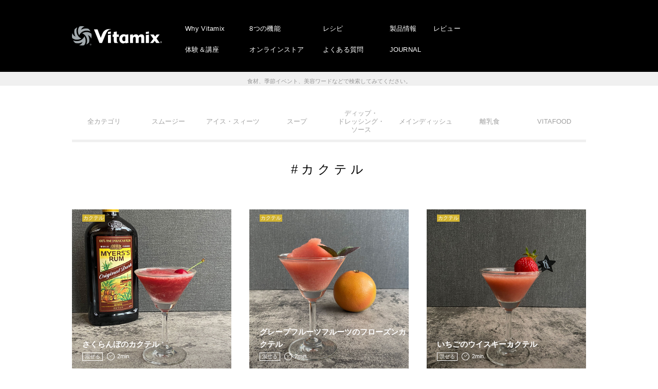

--- FILE ---
content_type: text/html; charset=UTF-8
request_url: https://www.vita-mix.jp/recipe_tag/%E3%82%AB%E3%82%AF%E3%83%86%E3%83%AB/
body_size: 58411
content:

<!DOCTYPE html>
<html>
<head>
<!-- Google Tag Manager -->
<script>(function(w,d,s,l,i){w[l]=w[l]||[];w[l].push({'gtm.start':
new Date().getTime(),event:'gtm.js'});var f=d.getElementsByTagName(s)[0],
j=d.createElement(s),dl=l!='dataLayer'?'&l='+l:'';j.async=true;j.src=
'https://www.googletagmanager.com/gtm.js?id='+i+dl;f.parentNode.insertBefore(j,f);
})(window,document,'script','dataLayer','GTM-P58GR4QW');</script>
<!-- End Google Tag Manager -->
<meta charset="UTF-8" />
<meta name="viewport" content="width=device-width, initial-scale=1" />
<meta name="format-detection" content="telephone=no">
<title>カクテル | バイタミックス（Vitamix）</title>

		<!-- All in One SEO 4.1.5.3 -->
		<meta name="robots" content="max-snippet:-1, max-image-preview:large, max-video-preview:-1" />
		<link rel="canonical" href="https://www.vita-mix.jp/recipe_tag/%E3%82%AB%E3%82%AF%E3%83%86%E3%83%AB/" />
		<link rel="next" href="https://www.vita-mix.jp/recipe_tag/%E3%82%AB%E3%82%AF%E3%83%86%E3%83%AB/page/2/" />
		<script type="application/ld+json" class="aioseo-schema">
			{"@context":"https:\/\/schema.org","@graph":[{"@type":"WebSite","@id":"https:\/\/www.vita-mix.jp\/#website","url":"https:\/\/www.vita-mix.jp\/","name":"\u30d0\u30a4\u30bf\u30df\u30c3\u30af\u30b9\uff08Vitamix\uff09","description":"\u65e5\u672c\u6b63\u898f\u4ee3\u7406\u5e97\u306e\u682a\u5f0f\u4f1a\u793e\u30a2\u30f3\u30c8\u30ec\u30c3\u30af\u30b9","inLanguage":"ja","publisher":{"@id":"https:\/\/www.vita-mix.jp\/#organization"}},{"@type":"Organization","@id":"https:\/\/www.vita-mix.jp\/#organization","name":"\u30d0\u30a4\u30bf\u30df\u30c3\u30af\u30b9\uff08Vitamix\uff09","url":"https:\/\/www.vita-mix.jp\/","sameAs":["https:\/\/www.facebook.com\/vitamixjapan","https:\/\/www.instagram.com\/vitamix_japan\/"]},{"@type":"BreadcrumbList","@id":"https:\/\/www.vita-mix.jp\/recipe_tag\/%E3%82%AB%E3%82%AF%E3%83%86%E3%83%AB\/#breadcrumblist","itemListElement":[{"@type":"ListItem","@id":"https:\/\/www.vita-mix.jp\/#listItem","position":1,"item":{"@type":"WebPage","@id":"https:\/\/www.vita-mix.jp\/","name":"\u30db\u30fc\u30e0","description":"\u30a2\u30e1\u30ea\u30ab\u3067100\u5e74\u306e\u6b74\u53f2\u3092\u6301\u3064\u3001\u30db\u30fc\u30eb\u30d5\u30fc\u30c9\u30de\u30b7\u30fc\u30f3\u300c\u30d0\u30a4\u30bf\u30df\u30c3\u30af\u30b9\uff08Vitamix\uff09\u300d\u3002\u30a2\u30dc\u30ac\u30c9\u306e\u7a2e\u307e\u3067\u7815\u304f\u9a5a\u7570\u306e\u30d1\u30ef\u30fc\u304c\u3001\u4eca\u307e\u3067\u5438\u53ce\u3067\u304d\u305a\u306b\u3044\u305f\u6804\u990a\u7d20\u3092\u52b9\u679c\u7684\u306b\u5f15\u304d\u51fa\u3059\u3053\u3068\u3092\u53ef\u80fd\u306b\u3057\u307e\u3059\u3002","url":"https:\/\/www.vita-mix.jp\/"},"nextItem":"https:\/\/www.vita-mix.jp\/recipe_tag\/%e3%82%ab%e3%82%af%e3%83%86%e3%83%ab\/#listItem"},{"@type":"ListItem","@id":"https:\/\/www.vita-mix.jp\/recipe_tag\/%e3%82%ab%e3%82%af%e3%83%86%e3%83%ab\/#listItem","position":2,"item":{"@type":"WebPage","@id":"https:\/\/www.vita-mix.jp\/recipe_tag\/%e3%82%ab%e3%82%af%e3%83%86%e3%83%ab\/","name":"\u30ab\u30af\u30c6\u30eb","url":"https:\/\/www.vita-mix.jp\/recipe_tag\/%e3%82%ab%e3%82%af%e3%83%86%e3%83%ab\/"},"previousItem":"https:\/\/www.vita-mix.jp\/#listItem"}]},{"@type":"CollectionPage","@id":"https:\/\/www.vita-mix.jp\/recipe_tag\/%E3%82%AB%E3%82%AF%E3%83%86%E3%83%AB\/#collectionpage","url":"https:\/\/www.vita-mix.jp\/recipe_tag\/%E3%82%AB%E3%82%AF%E3%83%86%E3%83%AB\/","name":"\u30ab\u30af\u30c6\u30eb | \u30d0\u30a4\u30bf\u30df\u30c3\u30af\u30b9\uff08Vitamix\uff09","inLanguage":"ja","isPartOf":{"@id":"https:\/\/www.vita-mix.jp\/#website"},"breadcrumb":{"@id":"https:\/\/www.vita-mix.jp\/recipe_tag\/%E3%82%AB%E3%82%AF%E3%83%86%E3%83%AB\/#breadcrumblist"}}]}
		</script>
		<script type="text/javascript" >
			window.ga=window.ga||function(){(ga.q=ga.q||[]).push(arguments)};ga.l=+new Date;
			ga('create', "UA-10817976-1", 'auto');
			ga('send', 'pageview');
		</script>
		<script async src="https://www.google-analytics.com/analytics.js"></script>
		<!-- All in One SEO -->

<link rel='dns-prefetch' href='//cdnjs.cloudflare.com' />
<link rel='dns-prefetch' href='//font.realtype.jp' />
<link rel='dns-prefetch' href='//use.fontawesome.com' />
<link rel='dns-prefetch' href='//fonts.googleapis.com' />
<link rel='dns-prefetch' href='//s.w.org' />
<link rel='stylesheet' id='wp-block-library-css'  href='https://www.vita-mix.jp/wp-includes/css/dist/block-library/style.min.css?ver=5.7.14' type='text/css' media='all' />
<link rel='stylesheet' id='bfb_fontawesome_stylesheet-css'  href='https://use.fontawesome.com/releases/v5.12.1/css/all.css?ver=5.7.14' type='text/css' media='all' />
<link rel='stylesheet' id='bfb_font_Montserrat-css'  href='https://fonts.googleapis.com/css?family=Montserrat&#038;display=swap&#038;ver=5.7.14' type='text/css' media='all' />
<link rel='stylesheet' id='contact-form-7-css'  href='https://www.vita-mix.jp/wp-content/plugins/contact-form-7/includes/css/styles.css?ver=5.1.6' type='text/css' media='all' />
<link rel='stylesheet' id='wp-pagenavi-css'  href='https://www.vita-mix.jp/wp-content/plugins/wp-pagenavi/pagenavi-css.css?ver=2.70' type='text/css' media='all' />
<link rel='stylesheet' id='base-css-css'  href='https://www.vita-mix.jp/wp-content/themes/vitamix/assets/css/base.css?ver=1.0' type='text/css' media='all' />
<link rel='stylesheet' id='slick-theme-css-css'  href='https://www.vita-mix.jp/wp-content/themes/vitamix/assets/css/slick-theme.css?ver=1.0' type='text/css' media='all' />
<link rel='stylesheet' id='slick-css-css'  href='https://www.vita-mix.jp/wp-content/themes/vitamix/assets/css/slick.css?ver=1.0' type='text/css' media='all' />
<link rel='stylesheet' id='common-css-css'  href='https://www.vita-mix.jp/wp-content/themes/vitamix/assets/css/common.css?ver=1.0' type='text/css' media='all' />
<link rel='stylesheet' id='index-css-css'  href='https://www.vita-mix.jp/wp-content/themes/vitamix/assets/css/index.css?ver=1.0' type='text/css' media='all' />
<link rel='stylesheet' id='lower-css-css'  href='https://www.vita-mix.jp/wp-content/themes/vitamix/assets/css/lower.css?ver=1.0' type='text/css' media='all' />
<link rel='stylesheet' id='popup-maker-site-css'  href='//www.vita-mix.jp/wp-content/uploads/pum/pum-site-styles.css?generated=1655458901&#038;ver=1.16.2' type='text/css' media='all' />
<script type='text/javascript' src='https://www.vita-mix.jp/wp-content/plugins/jquery-updater/js/jquery-3.4.1.min.js?ver=3.4.1' id='jquery-js'></script>
<script type='text/javascript' src='https://www.vita-mix.jp/wp-content/plugins/jquery-updater/js/jquery-migrate-3.0.0.min.js?ver=3.0.0' id='jquery-migrate-js'></script>
<script type='text/javascript' src='https://www.vita-mix.jp/wp-content/themes/vitamix/assets/js/ofi.min.js?ver=1.0' id='ofi-js-js'></script>
<script type='text/javascript' src='https://www.vita-mix.jp/wp-content/themes/vitamix/assets/js/slick.min.js?ver=1.0' id='slick-js-js'></script>
<script type='text/javascript' src='https://www.vita-mix.jp/wp-content/themes/vitamix/assets/js/politespace.js?ver=1.0' id='politespace-js-js'></script>
<script type='text/javascript' src='https://www.vita-mix.jp/wp-content/themes/vitamix/assets/js/politespace-init.js?ver=1.0' id='politespace-init-js-js'></script>
<script type='text/javascript' src='https://www.vita-mix.jp/wp-content/themes/vitamix/assets/js/common.js?ver=1.0' id='common-js-js'></script>
<script type='text/javascript' src='https://cdnjs.cloudflare.com/ajax/libs/jqueryui/1.12.1/jquery-ui.min.js?ver=1.0' id='jquery-ui-js-js'></script>
<script type='text/javascript' src='https://www.vita-mix.jp/wp-content/themes/vitamix/assets/js/search.js?ver=1.0' id='search-js-js'></script>
<script type='text/javascript' src='https://font.realtype.jp/api/script/v4?ver=5.7.14' data-rt-user='uGqAV6bKDJ1q2PV3hE5KJP6sAPoeszI4'></script><script type='text/javascript' src='//font.realtype.jp/api/script/nochattering' id='RT_SCRIPT_NO_CHATTERING'></script><link rel="https://api.w.org/" href="https://www.vita-mix.jp/wp-json/" /><!-- Favicon Rotator -->
<link rel="shortcut icon" href="https://www.vita-mix.jp/wp-content/uploads/2024/09/favicon.png" />
<!-- End Favicon Rotator -->
<style id="wpforms-css-vars-root">
				:root {
					--wpforms-field-border-radius: 3px;
--wpforms-field-border-style: solid;
--wpforms-field-border-size: 1px;
--wpforms-field-background-color: #ffffff;
--wpforms-field-border-color: rgba( 0, 0, 0, 0.25 );
--wpforms-field-border-color-spare: rgba( 0, 0, 0, 0.25 );
--wpforms-field-text-color: rgba( 0, 0, 0, 0.7 );
--wpforms-field-menu-color: #ffffff;
--wpforms-label-color: rgba( 0, 0, 0, 0.85 );
--wpforms-label-sublabel-color: rgba( 0, 0, 0, 0.55 );
--wpforms-label-error-color: #d63637;
--wpforms-button-border-radius: 3px;
--wpforms-button-border-style: none;
--wpforms-button-border-size: 1px;
--wpforms-button-background-color: #066aab;
--wpforms-button-border-color: #066aab;
--wpforms-button-text-color: #ffffff;
--wpforms-page-break-color: #066aab;
--wpforms-background-image: none;
--wpforms-background-position: center center;
--wpforms-background-repeat: no-repeat;
--wpforms-background-size: cover;
--wpforms-background-width: 100px;
--wpforms-background-height: 100px;
--wpforms-background-color: rgba( 0, 0, 0, 0 );
--wpforms-background-url: none;
--wpforms-container-padding: 0px;
--wpforms-container-border-style: none;
--wpforms-container-border-width: 1px;
--wpforms-container-border-color: #000000;
--wpforms-container-border-radius: 3px;
--wpforms-field-size-input-height: 43px;
--wpforms-field-size-input-spacing: 15px;
--wpforms-field-size-font-size: 16px;
--wpforms-field-size-line-height: 19px;
--wpforms-field-size-padding-h: 14px;
--wpforms-field-size-checkbox-size: 16px;
--wpforms-field-size-sublabel-spacing: 5px;
--wpforms-field-size-icon-size: 1;
--wpforms-label-size-font-size: 16px;
--wpforms-label-size-line-height: 19px;
--wpforms-label-size-sublabel-font-size: 14px;
--wpforms-label-size-sublabel-line-height: 17px;
--wpforms-button-size-font-size: 17px;
--wpforms-button-size-height: 41px;
--wpforms-button-size-padding-h: 15px;
--wpforms-button-size-margin-top: 10px;
--wpforms-container-shadow-size-box-shadow: none;

				}
			</style><link rel='stylesheet' id='wp-block-library-css'  href='https://www.vita-mix.jp/wp-content/themes/vitamix/assets/css/new.css' type='text/css' media='all' />
<!-- Facebook Pixel Code -->
<script>
!function(f,b,e,v,n,t,s)
{if(f.fbq)return;n=f.fbq=function(){n.callMethod?
n.callMethod.apply(n,arguments):n.queue.push(arguments)};
if(!f._fbq)f._fbq=n;n.push=n;n.loaded=!0;n.version='2.0';
n.queue=[];t=b.createElement(e);t.async=!0;
t.src=v;s=b.getElementsByTagName(e)[0];
s.parentNode.insertBefore(t,s)}(window, document,'script',
'https://connect.facebook.net/en_US/fbevents.js');
fbq('init', '521723918016237');
fbq('track', 'PageView');
</script>
<noscript><img height="1" width="1" style="display:none"
src="https://www.facebook.com/tr?id=521723918016237&ev=PageView&noscript=1"
/></noscript>
<!-- End Facebook Pixel Code -->
	<!-- AdSIST Tool --><!-- Facebook Pixel Code -->
<script nonce="bJ0PyOeG">
!function(f,b,e,v,n,t,s){if(f.fbq)return;n=f.fbq=function(){n.callMethod?
n.callMethod.apply(n,arguments):n.queue.push(arguments)};if(!f._fbq)f._fbq=n;
n.push=n;n.loaded=!0;n.version='2.0';n.queue=[];t=b.createElement(e);t.async=!0;
t.src=v;s=b.getElementsByTagName(e)[0];s.parentNode.insertBefore(t,s)}(window,
document,'script','https://connect.facebook.net/en_US/fbevents.js');

fbq('init', '613247413716932');
fbq('track', "PageView");</script>
<noscript><img height="1" width="1" style="display:none"
src="https://www.facebook.com/tr?id=613247413716932&ev=PageView&noscript=1"
/></noscript>
<!-- End Facebook Pixel Code -->    <!-- Start Facebook Pixel EventCode AdSIST DYNAMIC -->
    <script type="text/javascript">
        let fbCurrentUrl = location.href;
        let productID = fbCurrentUrl.split("/").pop();
        fbq('track', 'ViewContent', {
            content_ids: productID,
            content_type: 'product',
        });
    </script>
    <!-- End Facebook Pixel EventCode AdSIST DYNAMIC -->
	<!-- AdSIST Tool -->
<!-- Global site tag (gtag.js) - Google Ads: AW-16582908145 -->
<script async src="https://www.googletagmanager.com/gtag/js?id=AW-16582908145"></script>
<script>
    window.dataLayer = window.dataLayer || [];
    function gtag(){dataLayer.push(arguments);}
    gtag('js', new Date());
    
    gtag('config', 'AW-16582908145');
</script><script type="text/javascript">
window.addEventListener('load', () => {
    let nowUrl = location.href;
    let productID = nowUrl.split("/").pop();

    gtag('event', 'page_view', {
        'send_to': 'AW-16582908145',
        'items': [{
            'id': productID,
            'google_business_vertical': 'retail'
        }],
        'ecomm_pagetype': 'product',
        'ecomm_prodid': productID,
    });
});
</script>

<!-- AdSIST Tool End -->
	<!-- SmartNews Ads Pixel Code -->
<script type="text/javascript">
!function(){if(window.SmartnewsAds=window.SmartnewsAds||{},!window.SmartnewsAds.p){var e=window.SmartnewsAds.p=function(){e.callMethod?e.callMethod.apply(e,arguments):e.queue.push(arguments)};e.push=e,e.version="1.0.1",e.queue=[];var n=document.createElement("script");n.async=!0,n.src="https://cdn.smartnews-ads.com/i/pixel.js";var s=document.getElementsByTagName("script")[0];s.parentNode.insertBefore(n,s)}}();
SmartnewsAds.p("2fc3c8497cfa3e4567e89f81", "PageView");
</script>
<noscript>
<img height="1" width="1" style="display:none;" alt="" src="https://i.smartnews-ads.com/p?id=2fc3c8497cfa3e4567e89f81&e=PageView" />
</noscript>
</head>

<body data-rsssl=1 class="archive tax-recipe_tag term-264">

<!-- Google Tag Manager (noscript) -->
<noscript><iframe src="https://www.googletagmanager.com/ns.html?id=GTM-P58GR4QW"
height="0" width="0" style="display:none;visibility:hidden"></iframe></noscript>
<!-- End Google Tag Manager (noscript) -->

<header class="headWrap">
	<div class="headCont inner">
		<div class="headTrg js-gnavTrg">
			<div class="headTrgInner">
				<span></span>
				<span></span>
				<span></span>
			</div>
		</div>
		<div class="headBg sp"></div>
		<h1><a href="https://www.vita-mix.jp/"><img src="https://www.vita-mix.jp/wp-content/themes/vitamix/assets/img/common/logo01.svg" alt="Vitamix"></a></h1>
		<div class="headNav">
			<ul class="headNavSub">
				<li><a href="https://www.vita-mix.jp/brand/">Why Vitamix</a></li>
				<li><a href="https://www.vita-mix.jp/event/">体験＆講座</a></li>
			</ul>
			<ul class="headNavSub">
				<li><a href="https://www.vita-mix.jp/use/">8つの機能</a></li>
				<li><a href="https://www.rakuten.co.jp/vitamix/" target="_blank">オンラインストア</a></li>
			</ul>
			<ul class="headNavSub">
				<li><a href="https://www.vita-mix.jp/recipe-top/">レシピ</a></li>
				<li><a href="https://www.vita-mix.jp/faq/">よくある質問</a></li>
			</ul>
			<ul class="headNavSub">
				<li><a href="https://www.vita-mix.jp/products/v1200i/">製品情報</a></li>
				<li><a href="https://www.vita-mix.jp/contents/">JOURNAL</a></li>
			</ul>
			<ul class="headNavSub">
				<li><a href="https://www.vita-mix.jp/products/v1200i/review/">レビュー</a></li>
			</ul>
		</div>
		<ul class="headNav sp">
			<li><a href="https://www.vita-mix.jp/brand/">Why Vitamix</a></li>
			<li><a href="https://www.vita-mix.jp/use/">8つの機能</a></li>
			<li><a href="https://www.vita-mix.jp/recipe-top/">レシピ</a></li>
			<li><a href="https://www.vita-mix.jp/products/v1200i/">製品情報</a></li>
			<li><a href="https://www.vita-mix.jp/products/v1200i/review/">レビュー</a></li>
			<li><a href="https://www.vita-mix.jp/event/">体験＆講座</a></li>
			<li><a href="https://www.entresquare.com/c/vm" target="_blank">オンラインストア</a></li>
			<li><a href="https://www.vita-mix.jp/faq/">よくある質問</a></li>
			<li><a href="https://www.vita-mix.jp/contents/">JOURNAL</a></li>
		</ul>
	</div>
</header>


<div class="search__form js-scrollin">
	<p>
	<p class="search__input"><input type="text" class="ui-autocomplete-input" value="" placeholder="ハッシュタグ検索" id="tags" autocomplete="off"><input type="submit" name="submit" id="tags_btn" value=""></p>
	<span>食材、季節イベント、美容ワードなどで検索してみてください。</span>
</p>
</div>

<div class="mainWrap recipe">
	
<nav class="contNav inner js-scrollin">
	<ul><li><a href="https://www.vita-mix.jp/recipe/" class="">全カテゴリ</a></li><li><a href="https://www.vita-mix.jp/recipe_tax/smoothie/" class="">スムージー</a></li><li><a href="https://www.vita-mix.jp/recipe_tax/ice/" class="">アイス・スィーツ</a></li><li><a href="https://www.vita-mix.jp/recipe_tax/スープ/" class="">スープ</a></li><li><a href="https://www.vita-mix.jp/recipe_tax/ディップ・ドレッシング・ソース/" class="">ディップ・<br>ドレッシング・<br>ソース</a></li><li><a href="https://www.vita-mix.jp/recipe_tax/メインディッシュ/" class="">メインディッシュ</a></li><li><a href="https://www.vita-mix.jp/recipe_tax/離乳食/" class="">離乳食</a></li><li><a href="https://www.vita-mix.jp/recipe_tax/VITAFOOD/" class="">VITAFOOD</a></li></ul>
</nav>



	<section class="listArea">
		<div class="inner">
			<h3 class="lowTtl"><span>#カクテル</span></h3>
		</div>

		
		<div class="boxs inner">

<a href="https://www.vita-mix.jp/recipe/cherry-cocktail/" class="hoverBtn js-list js-scrollin">
    <figure><img width="800" height="800" src="https://www.vita-mix.jp/wp-content/uploads/2024/06/cherry-cocktail_vitamix.jpg" class="attachment-full size-full wp-post-image" alt="" loading="lazy" srcset="https://www.vita-mix.jp/wp-content/uploads/2024/06/cherry-cocktail_vitamix.jpg 800w, https://www.vita-mix.jp/wp-content/uploads/2024/06/cherry-cocktail_vitamix-300x300.jpg 300w, https://www.vita-mix.jp/wp-content/uploads/2024/06/cherry-cocktail_vitamix-150x150.jpg 150w, https://www.vita-mix.jp/wp-content/uploads/2024/06/cherry-cocktail_vitamix-768x768.jpg 768w" sizes="(max-width: 800px) 100vw, 800px" /></figure>
    <div class="recipeIcons">
        <span class="cate">カクテル</span>
        <div class="ttl">
            <em>さくらんぼのカクテル</em><br>
            <span>混ぜる</span>
            <img src="https://www.vita-mix.jp/wp-content/themes/vitamix/assets/img/recipe/icon_clock.svg" alt="調理時間">
            <i>2min.</i>
        </div>
    </div>
</a>

<a href="https://www.vita-mix.jp/recipe/grapefruit-fruit-frozen-cocktail/" class="hoverBtn js-list js-scrollin">
    <figure><img width="800" height="800" src="https://www.vita-mix.jp/wp-content/uploads/2024/04/grapefruit-fruit-frozen-cocktail_vitamix.jpg" class="attachment-full size-full wp-post-image" alt="グレープフルーツフルーツのフローズンカクテル" loading="lazy" srcset="https://www.vita-mix.jp/wp-content/uploads/2024/04/grapefruit-fruit-frozen-cocktail_vitamix.jpg 800w, https://www.vita-mix.jp/wp-content/uploads/2024/04/grapefruit-fruit-frozen-cocktail_vitamix-300x300.jpg 300w, https://www.vita-mix.jp/wp-content/uploads/2024/04/grapefruit-fruit-frozen-cocktail_vitamix-150x150.jpg 150w, https://www.vita-mix.jp/wp-content/uploads/2024/04/grapefruit-fruit-frozen-cocktail_vitamix-768x768.jpg 768w" sizes="(max-width: 800px) 100vw, 800px" /></figure>
    <div class="recipeIcons">
        <span class="cate">カクテル</span>
        <div class="ttl">
            <em>グレープフルーツフルーツのフローズンカクテル</em><br>
            <span>混ぜる</span>
            <img src="https://www.vita-mix.jp/wp-content/themes/vitamix/assets/img/recipe/icon_clock.svg" alt="調理時間">
            <i>2min.</i>
        </div>
    </div>
</a>

<a href="https://www.vita-mix.jp/recipe/strawberry-whiskey-cocktail/" class="hoverBtn js-list js-scrollin">
    <figure><img width="800" height="800" src="https://www.vita-mix.jp/wp-content/uploads/2024/10/strawberry-whiskey-cocktail_vitamix.jpg" class="attachment-full size-full wp-post-image" alt="" loading="lazy" srcset="https://www.vita-mix.jp/wp-content/uploads/2024/10/strawberry-whiskey-cocktail_vitamix.jpg 800w, https://www.vita-mix.jp/wp-content/uploads/2024/10/strawberry-whiskey-cocktail_vitamix-300x300.jpg 300w, https://www.vita-mix.jp/wp-content/uploads/2024/10/strawberry-whiskey-cocktail_vitamix-150x150.jpg 150w, https://www.vita-mix.jp/wp-content/uploads/2024/10/strawberry-whiskey-cocktail_vitamix-768x768.jpg 768w" sizes="(max-width: 800px) 100vw, 800px" /></figure>
    <div class="recipeIcons">
        <span class="cate">カクテル</span>
        <div class="ttl">
            <em>いちごのウイスキーカクテル</em><br>
            <span>混ぜる</span>
            <img src="https://www.vita-mix.jp/wp-content/themes/vitamix/assets/img/recipe/icon_clock.svg" alt="調理時間">
            <i>2min.</i>
        </div>
    </div>
</a>

<a href="https://www.vita-mix.jp/recipe/chocolate-banana-cocktail/" class="hoverBtn js-list js-scrollin">
    <figure><img width="800" height="800" src="https://www.vita-mix.jp/wp-content/uploads/2024/10/chocolate-banana-cocktail_vitamix.jpg" class="attachment-full size-full wp-post-image" alt="" loading="lazy" srcset="https://www.vita-mix.jp/wp-content/uploads/2024/10/chocolate-banana-cocktail_vitamix.jpg 800w, https://www.vita-mix.jp/wp-content/uploads/2024/10/chocolate-banana-cocktail_vitamix-300x300.jpg 300w, https://www.vita-mix.jp/wp-content/uploads/2024/10/chocolate-banana-cocktail_vitamix-150x150.jpg 150w, https://www.vita-mix.jp/wp-content/uploads/2024/10/chocolate-banana-cocktail_vitamix-768x768.jpg 768w" sizes="(max-width: 800px) 100vw, 800px" /></figure>
    <div class="recipeIcons">
        <span class="cate">カクテル</span>
        <div class="ttl">
            <em>チョコバナナカクテル</em><br>
            <span>混ぜる</span>
            <img src="https://www.vita-mix.jp/wp-content/themes/vitamix/assets/img/recipe/icon_clock.svg" alt="調理時間">
            <i>2min.</i>
        </div>
    </div>
</a>

<a href="https://www.vita-mix.jp/recipe/frozen-campari-mango/" class="hoverBtn js-list js-scrollin">
    <figure><img width="800" height="800" src="https://www.vita-mix.jp/wp-content/uploads/2023/04/frozen-campari-mango_vitamix.jpg" class="attachment-full size-full wp-post-image" alt="フローズンカンパリマンゴー" loading="lazy" srcset="https://www.vita-mix.jp/wp-content/uploads/2023/04/frozen-campari-mango_vitamix.jpg 800w, https://www.vita-mix.jp/wp-content/uploads/2023/04/frozen-campari-mango_vitamix-300x300.jpg 300w, https://www.vita-mix.jp/wp-content/uploads/2023/04/frozen-campari-mango_vitamix-150x150.jpg 150w, https://www.vita-mix.jp/wp-content/uploads/2023/04/frozen-campari-mango_vitamix-768x768.jpg 768w" sizes="(max-width: 800px) 100vw, 800px" /></figure>
    <div class="recipeIcons">
        <span class="cate">カクテル</span>
        <div class="ttl">
            <em>フローズンカンパリマンゴー</em><br>
            <span>混ぜる</span>
            <img src="https://www.vita-mix.jp/wp-content/themes/vitamix/assets/img/recipe/icon_clock.svg" alt="調理時間">
            <i>２min.</i>
        </div>
    </div>
</a>

<a href="https://www.vita-mix.jp/recipe/cranberry-and-orange-wine-cocktail/" class="hoverBtn js-list js-scrollin">
    <figure><img width="800" height="800" src="https://www.vita-mix.jp/wp-content/uploads/2023/04/cranberry-and-orange-wine-cocktail_vitamix.jpg" class="attachment-full size-full wp-post-image" alt="クランベリーとオレンジのワインカクテル" loading="lazy" srcset="https://www.vita-mix.jp/wp-content/uploads/2023/04/cranberry-and-orange-wine-cocktail_vitamix.jpg 800w, https://www.vita-mix.jp/wp-content/uploads/2023/04/cranberry-and-orange-wine-cocktail_vitamix-300x300.jpg 300w, https://www.vita-mix.jp/wp-content/uploads/2023/04/cranberry-and-orange-wine-cocktail_vitamix-150x150.jpg 150w, https://www.vita-mix.jp/wp-content/uploads/2023/04/cranberry-and-orange-wine-cocktail_vitamix-768x768.jpg 768w" sizes="(max-width: 800px) 100vw, 800px" /></figure>
    <div class="recipeIcons">
        <span class="cate">カクテル</span>
        <div class="ttl">
            <em>クランベリーとオレンジのワインカクテル</em><br>
            <span>混ぜる</span>
            <img src="https://www.vita-mix.jp/wp-content/themes/vitamix/assets/img/recipe/icon_clock.svg" alt="調理時間">
            <i>１min.</i>
        </div>
    </div>
</a>

<a href="https://www.vita-mix.jp/recipe/mandarin-orange-cocktail/" class="hoverBtn js-list js-scrollin">
    <figure><img width="800" height="800" src="https://www.vita-mix.jp/wp-content/uploads/2023/02/mandarin-orange-cocktail_vitamix.jpg" class="attachment-full size-full wp-post-image" alt="みかんのカクテル" loading="lazy" srcset="https://www.vita-mix.jp/wp-content/uploads/2023/02/mandarin-orange-cocktail_vitamix.jpg 800w, https://www.vita-mix.jp/wp-content/uploads/2023/02/mandarin-orange-cocktail_vitamix-300x300.jpg 300w, https://www.vita-mix.jp/wp-content/uploads/2023/02/mandarin-orange-cocktail_vitamix-150x150.jpg 150w, https://www.vita-mix.jp/wp-content/uploads/2023/02/mandarin-orange-cocktail_vitamix-768x768.jpg 768w" sizes="(max-width: 800px) 100vw, 800px" /></figure>
    <div class="recipeIcons">
        <span class="cate">カクテル</span>
        <div class="ttl">
            <em>いよかんのラムカクテル</em><br>
            <span>混ぜる</span>
            <img src="https://www.vita-mix.jp/wp-content/themes/vitamix/assets/img/recipe/icon_clock.svg" alt="調理時間">
            <i>１min.</i>
        </div>
    </div>
</a>

<a href="https://www.vita-mix.jp/recipe/mandarin-orange-cocktail_/" class="hoverBtn js-list js-scrollin">
    <figure><img width="800" height="800" src="https://www.vita-mix.jp/wp-content/uploads/2023/02/mandarin-orange-cocktail_vitamix.jpg" class="attachment-full size-full wp-post-image" alt="みかんのカクテル" loading="lazy" srcset="https://www.vita-mix.jp/wp-content/uploads/2023/02/mandarin-orange-cocktail_vitamix.jpg 800w, https://www.vita-mix.jp/wp-content/uploads/2023/02/mandarin-orange-cocktail_vitamix-300x300.jpg 300w, https://www.vita-mix.jp/wp-content/uploads/2023/02/mandarin-orange-cocktail_vitamix-150x150.jpg 150w, https://www.vita-mix.jp/wp-content/uploads/2023/02/mandarin-orange-cocktail_vitamix-768x768.jpg 768w" sizes="(max-width: 800px) 100vw, 800px" /></figure>
    <div class="recipeIcons">
        <span class="cate">カクテル</span>
        <div class="ttl">
            <em>みかんのカクテル</em><br>
            <span>混ぜる</span>
            <img src="https://www.vita-mix.jp/wp-content/themes/vitamix/assets/img/recipe/icon_clock.svg" alt="調理時間">
            <i>２min.</i>
        </div>
    </div>
</a>

<a href="https://www.vita-mix.jp/recipe/pear-cocktail/" class="hoverBtn js-list js-scrollin">
    <figure><img width="800" height="800" src="https://www.vita-mix.jp/wp-content/uploads/2022/10/pear-cocktail_vitamix.jpg" class="attachment-full size-full wp-post-image" alt="梨のカクテル" loading="lazy" srcset="https://www.vita-mix.jp/wp-content/uploads/2022/10/pear-cocktail_vitamix.jpg 800w, https://www.vita-mix.jp/wp-content/uploads/2022/10/pear-cocktail_vitamix-300x300.jpg 300w, https://www.vita-mix.jp/wp-content/uploads/2022/10/pear-cocktail_vitamix-150x150.jpg 150w, https://www.vita-mix.jp/wp-content/uploads/2022/10/pear-cocktail_vitamix-768x768.jpg 768w" sizes="(max-width: 800px) 100vw, 800px" /></figure>
    <div class="recipeIcons">
        <span class="cate">カクテル</span>
        <div class="ttl">
            <em>梨のカクテル</em><br>
            <span>混ぜる</span>
            <img src="https://www.vita-mix.jp/wp-content/themes/vitamix/assets/img/recipe/icon_clock.svg" alt="調理時間">
            <i>5min.</i>
        </div>
    </div>
</a>

<a href="https://www.vita-mix.jp/recipe/cranberry-wine/" class="hoverBtn js-list js-scrollin">
    <figure><img width="800" height="800" src="https://www.vita-mix.jp/wp-content/uploads/2022/07/cranberry-wine_vitamix.jpg" class="attachment-full size-full wp-post-image" alt="クランベリーワイン" loading="lazy" srcset="https://www.vita-mix.jp/wp-content/uploads/2022/07/cranberry-wine_vitamix.jpg 800w, https://www.vita-mix.jp/wp-content/uploads/2022/07/cranberry-wine_vitamix-300x300.jpg 300w, https://www.vita-mix.jp/wp-content/uploads/2022/07/cranberry-wine_vitamix-150x150.jpg 150w, https://www.vita-mix.jp/wp-content/uploads/2022/07/cranberry-wine_vitamix-768x768.jpg 768w" sizes="(max-width: 800px) 100vw, 800px" /></figure>
    <div class="recipeIcons">
        <span class="cate">カクテル</span>
        <div class="ttl">
            <em>クランベリーワイン</em><br>
            <span>混ぜる</span>
            <img src="https://www.vita-mix.jp/wp-content/themes/vitamix/assets/img/recipe/icon_clock.svg" alt="調理時間">
            <i>5min.</i>
        </div>
    </div>
</a>

<a href="https://www.vita-mix.jp/recipe/kiwi-mojito/" class="hoverBtn js-list js-scrollin">
    <figure><img width="800" height="800" src="https://www.vita-mix.jp/wp-content/uploads/2021/10/kiwi-mojito_vitamix.jpg" class="attachment-full size-full wp-post-image" alt="キウイのモヒート" loading="lazy" srcset="https://www.vita-mix.jp/wp-content/uploads/2021/10/kiwi-mojito_vitamix.jpg 800w, https://www.vita-mix.jp/wp-content/uploads/2021/10/kiwi-mojito_vitamix-300x300.jpg 300w, https://www.vita-mix.jp/wp-content/uploads/2021/10/kiwi-mojito_vitamix-150x150.jpg 150w, https://www.vita-mix.jp/wp-content/uploads/2021/10/kiwi-mojito_vitamix-768x768.jpg 768w" sizes="(max-width: 800px) 100vw, 800px" /></figure>
    <div class="recipeIcons">
        <span class="cate">カクテル</span>
        <div class="ttl">
            <em>キウイのモヒート</em><br>
            <span>混ぜる</span>
            <img src="https://www.vita-mix.jp/wp-content/themes/vitamix/assets/img/recipe/icon_clock.svg" alt="調理時間">
            <i>５min.</i>
        </div>
    </div>
</a>

<a href="https://www.vita-mix.jp/recipe/strawberry-cocktail/" class="hoverBtn js-list js-scrollin">
    <figure><img width="800" height="800" src="https://www.vita-mix.jp/wp-content/uploads/2021/10/strawberry-cocktail_vitamix.jpg" class="attachment-full size-full wp-post-image" alt="ストロベリーカクテル" loading="lazy" srcset="https://www.vita-mix.jp/wp-content/uploads/2021/10/strawberry-cocktail_vitamix.jpg 800w, https://www.vita-mix.jp/wp-content/uploads/2021/10/strawberry-cocktail_vitamix-300x300.jpg 300w, https://www.vita-mix.jp/wp-content/uploads/2021/10/strawberry-cocktail_vitamix-150x150.jpg 150w, https://www.vita-mix.jp/wp-content/uploads/2021/10/strawberry-cocktail_vitamix-768x768.jpg 768w" sizes="(max-width: 800px) 100vw, 800px" /></figure>
    <div class="recipeIcons">
        <span class="cate">カクテル</span>
        <div class="ttl">
            <em>ストロベリーカクテル</em><br>
            <span>混ぜる</span>
            <img src="https://www.vita-mix.jp/wp-content/themes/vitamix/assets/img/recipe/icon_clock.svg" alt="調理時間">
            <i>５min.</i>
        </div>
    </div>
</a>

<a href="https://www.vita-mix.jp/recipe/pear-cinnamon-cocktail/" class="hoverBtn js-list js-scrollin">
    <figure><img width="800" height="800" src="https://www.vita-mix.jp/wp-content/uploads/2021/10/pear-cinnamon-cocktail_vitamix.jpg" class="attachment-full size-full wp-post-image" alt="梨のシナモンカクテル" loading="lazy" srcset="https://www.vita-mix.jp/wp-content/uploads/2021/10/pear-cinnamon-cocktail_vitamix.jpg 800w, https://www.vita-mix.jp/wp-content/uploads/2021/10/pear-cinnamon-cocktail_vitamix-300x300.jpg 300w, https://www.vita-mix.jp/wp-content/uploads/2021/10/pear-cinnamon-cocktail_vitamix-150x150.jpg 150w, https://www.vita-mix.jp/wp-content/uploads/2021/10/pear-cinnamon-cocktail_vitamix-768x768.jpg 768w" sizes="(max-width: 800px) 100vw, 800px" /></figure>
    <div class="recipeIcons">
        <span class="cate">カクテル</span>
        <div class="ttl">
            <em>梨のシナモンカクテル</em><br>
            <span>混ぜる</span>
            <img src="https://www.vita-mix.jp/wp-content/themes/vitamix/assets/img/recipe/icon_clock.svg" alt="調理時間">
            <i>５min.</i>
        </div>
    </div>
</a>

<a href="https://www.vita-mix.jp/recipe/grape-cocktail_/" class="hoverBtn js-list js-scrollin">
    <figure><img width="800" height="800" src="https://www.vita-mix.jp/wp-content/uploads/2021/10/grape-cocktail_vitamix.jpg" class="attachment-full size-full wp-post-image" alt="葡萄のカクテル" loading="lazy" srcset="https://www.vita-mix.jp/wp-content/uploads/2021/10/grape-cocktail_vitamix.jpg 800w, https://www.vita-mix.jp/wp-content/uploads/2021/10/grape-cocktail_vitamix-300x300.jpg 300w, https://www.vita-mix.jp/wp-content/uploads/2021/10/grape-cocktail_vitamix-150x150.jpg 150w, https://www.vita-mix.jp/wp-content/uploads/2021/10/grape-cocktail_vitamix-768x768.jpg 768w" sizes="(max-width: 800px) 100vw, 800px" /></figure>
    <div class="recipeIcons">
        <span class="cate">カクテル</span>
        <div class="ttl">
            <em>葡萄のカクテル　</em><br>
            <span>混ぜる</span>
            <img src="https://www.vita-mix.jp/wp-content/themes/vitamix/assets/img/recipe/icon_clock.svg" alt="調理時間">
            <i>５min.</i>
        </div>
    </div>
</a>

<a href="https://www.vita-mix.jp/recipe/melon-dessert-cocktail/" class="hoverBtn js-list js-scrollin">
    <figure><img width="800" height="800" src="https://www.vita-mix.jp/wp-content/uploads/2021/08/melon-dessert-cocktail_vitamix.jpg" class="attachment-full size-full wp-post-image" alt="メロンデザートカクテル" loading="lazy" srcset="https://www.vita-mix.jp/wp-content/uploads/2021/08/melon-dessert-cocktail_vitamix.jpg 800w, https://www.vita-mix.jp/wp-content/uploads/2021/08/melon-dessert-cocktail_vitamix-300x300.jpg 300w, https://www.vita-mix.jp/wp-content/uploads/2021/08/melon-dessert-cocktail_vitamix-150x150.jpg 150w, https://www.vita-mix.jp/wp-content/uploads/2021/08/melon-dessert-cocktail_vitamix-768x768.jpg 768w" sizes="(max-width: 800px) 100vw, 800px" /></figure>
    <div class="recipeIcons">
        <span class="cate">カクテル</span>
        <div class="ttl">
            <em>メロンデザートカクテル</em><br>
            <span>混ぜる</span>
            <img src="https://www.vita-mix.jp/wp-content/themes/vitamix/assets/img/recipe/icon_clock.svg" alt="調理時間">
            <i>１０min.</i>
        </div>
    </div>
</a>

<a href="https://www.vita-mix.jp/recipe/frozen-strawberry-cocktail/" class="hoverBtn js-list js-scrollin">
    <figure><img width="800" height="800" src="https://www.vita-mix.jp/wp-content/uploads/2021/07/frozen-strawberry-cocktail_vitamix.jpg" class="attachment-full size-full wp-post-image" alt="フローズンストロベリーカクテル" loading="lazy" srcset="https://www.vita-mix.jp/wp-content/uploads/2021/07/frozen-strawberry-cocktail_vitamix.jpg 800w, https://www.vita-mix.jp/wp-content/uploads/2021/07/frozen-strawberry-cocktail_vitamix-300x300.jpg 300w, https://www.vita-mix.jp/wp-content/uploads/2021/07/frozen-strawberry-cocktail_vitamix-150x150.jpg 150w, https://www.vita-mix.jp/wp-content/uploads/2021/07/frozen-strawberry-cocktail_vitamix-768x768.jpg 768w" sizes="(max-width: 800px) 100vw, 800px" /></figure>
    <div class="recipeIcons">
        <span class="cate">カクテル</span>
        <div class="ttl">
            <em>ストロベリーフローズンカクテル</em><br>
            <span>混ぜる</span>
            <img src="https://www.vita-mix.jp/wp-content/themes/vitamix/assets/img/recipe/icon_clock.svg" alt="調理時間">
            <i>１min.</i>
        </div>
    </div>
</a>

<a href="https://www.vita-mix.jp/recipe/melon-sake-cocktail/" class="hoverBtn js-list js-scrollin">
    <figure><img width="800" height="800" src="https://www.vita-mix.jp/wp-content/uploads/2021/02/melon-sake-cocktail_vitamix.jpg" class="attachment-full size-full wp-post-image" alt="メロン日本酒カクテル" loading="lazy" srcset="https://www.vita-mix.jp/wp-content/uploads/2021/02/melon-sake-cocktail_vitamix.jpg 800w, https://www.vita-mix.jp/wp-content/uploads/2021/02/melon-sake-cocktail_vitamix-300x300.jpg 300w, https://www.vita-mix.jp/wp-content/uploads/2021/02/melon-sake-cocktail_vitamix-150x150.jpg 150w, https://www.vita-mix.jp/wp-content/uploads/2021/02/melon-sake-cocktail_vitamix-768x768.jpg 768w" sizes="(max-width: 800px) 100vw, 800px" /></figure>
    <div class="recipeIcons">
        <span class="cate">カクテル</span>
        <div class="ttl">
            <em>メロン日本酒カクテル</em><br>
            <span>混ぜる</span>
            <img src="https://www.vita-mix.jp/wp-content/themes/vitamix/assets/img/recipe/icon_clock.svg" alt="調理時間">
            <i>１min.</i>
        </div>
    </div>
</a>

<a href="https://www.vita-mix.jp/recipe/pina-colada/" class="hoverBtn js-list js-scrollin">
    <figure><img width="800" height="800" src="https://www.vita-mix.jp/wp-content/uploads/2021/05/pina-colada_vitamix.jpg" class="attachment-full size-full wp-post-image" alt="ピニャコラーダ" loading="lazy" srcset="https://www.vita-mix.jp/wp-content/uploads/2021/05/pina-colada_vitamix.jpg 800w, https://www.vita-mix.jp/wp-content/uploads/2021/05/pina-colada_vitamix-300x300.jpg 300w, https://www.vita-mix.jp/wp-content/uploads/2021/05/pina-colada_vitamix-150x150.jpg 150w, https://www.vita-mix.jp/wp-content/uploads/2021/05/pina-colada_vitamix-768x768.jpg 768w" sizes="(max-width: 800px) 100vw, 800px" /></figure>
    <div class="recipeIcons">
        <span class="cate">VITAFOOD</span>
        <div class="ttl">
            <em>ピニャコラーダ</em><br>
            <span>混ぜる</span>
            <img src="https://www.vita-mix.jp/wp-content/themes/vitamix/assets/img/recipe/icon_clock.svg" alt="調理時間">
            <i>5min.</i>
        </div>
    </div>
</a>

<a href="https://www.vita-mix.jp/recipe/cinderella-cocktail/" class="hoverBtn js-list js-scrollin">
    <figure><img width="800" height="800" src="https://www.vita-mix.jp/wp-content/uploads/2021/02/cinderella-cocktail_vitamix.jpg" class="attachment-full size-full wp-post-image" alt="シンデレラカクテル" loading="lazy" srcset="https://www.vita-mix.jp/wp-content/uploads/2021/02/cinderella-cocktail_vitamix.jpg 800w, https://www.vita-mix.jp/wp-content/uploads/2021/02/cinderella-cocktail_vitamix-300x300.jpg 300w, https://www.vita-mix.jp/wp-content/uploads/2021/02/cinderella-cocktail_vitamix-150x150.jpg 150w, https://www.vita-mix.jp/wp-content/uploads/2021/02/cinderella-cocktail_vitamix-768x768.jpg 768w" sizes="(max-width: 800px) 100vw, 800px" /></figure>
    <div class="recipeIcons">
        <span class="cate">カクテル</span>
        <div class="ttl">
            <em>シンデレラカクテル</em><br>
            <span>混ぜる</span>
            <img src="https://www.vita-mix.jp/wp-content/themes/vitamix/assets/img/recipe/icon_clock.svg" alt="調理時間">
            <i>３min.</i>
        </div>
    </div>
</a>

<a href="https://www.vita-mix.jp/recipe/pineapple-sake-cocktail/" class="hoverBtn js-list js-scrollin">
    <figure><img width="800" height="800" src="https://www.vita-mix.jp/wp-content/uploads/2021/02/pineapple-sake-cocktail_vitamix.jpg" class="attachment-full size-full wp-post-image" alt="パイナップル日本酒カクテル" loading="lazy" srcset="https://www.vita-mix.jp/wp-content/uploads/2021/02/pineapple-sake-cocktail_vitamix.jpg 800w, https://www.vita-mix.jp/wp-content/uploads/2021/02/pineapple-sake-cocktail_vitamix-300x300.jpg 300w, https://www.vita-mix.jp/wp-content/uploads/2021/02/pineapple-sake-cocktail_vitamix-150x150.jpg 150w, https://www.vita-mix.jp/wp-content/uploads/2021/02/pineapple-sake-cocktail_vitamix-768x768.jpg 768w" sizes="(max-width: 800px) 100vw, 800px" /></figure>
    <div class="recipeIcons">
        <span class="cate">カクテル</span>
        <div class="ttl">
            <em>パイナップル日本酒カクテル</em><br>
            <span>混ぜる</span>
            <img src="https://www.vita-mix.jp/wp-content/themes/vitamix/assets/img/recipe/icon_clock.svg" alt="調理時間">
            <i>１min.</i>
        </div>
    </div>
</a>

<a href="https://www.vita-mix.jp/recipe/apple-and-mandarin-grog/" class="hoverBtn js-list js-scrollin">
    <figure><img width="800" height="800" src="https://www.vita-mix.jp/wp-content/uploads/2021/01/apple-and-mandarin-grog_vitamix.jpg" class="attachment-full size-full wp-post-image" alt="林檎と蜜柑のグロッグ" loading="lazy" srcset="https://www.vita-mix.jp/wp-content/uploads/2021/01/apple-and-mandarin-grog_vitamix.jpg 800w, https://www.vita-mix.jp/wp-content/uploads/2021/01/apple-and-mandarin-grog_vitamix-300x300.jpg 300w, https://www.vita-mix.jp/wp-content/uploads/2021/01/apple-and-mandarin-grog_vitamix-150x150.jpg 150w, https://www.vita-mix.jp/wp-content/uploads/2021/01/apple-and-mandarin-grog_vitamix-768x768.jpg 768w" sizes="(max-width: 800px) 100vw, 800px" /></figure>
    <div class="recipeIcons">
        <span class="cate">スムージー・各種ドリンク</span>
        <div class="ttl">
            <em>林檎と蜜柑のグロッグ</em><br>
            <span>混ぜる</span>
            <img src="https://www.vita-mix.jp/wp-content/themes/vitamix/assets/img/recipe/icon_clock.svg" alt="調理時間">
            <i>15min.</i>
        </div>
    </div>
</a>

<a href="https://www.vita-mix.jp/recipe/strawberry-amazake-cocktai/" class="hoverBtn js-list js-scrollin">
    <figure><img width="800" height="800" src="https://www.vita-mix.jp/wp-content/uploads/2021/02/strawberry-amazake-cocktail_vitamix.jpg" class="attachment-full size-full wp-post-image" alt="ストロベリー甘酒カクテル" loading="lazy" srcset="https://www.vita-mix.jp/wp-content/uploads/2021/02/strawberry-amazake-cocktail_vitamix.jpg 800w, https://www.vita-mix.jp/wp-content/uploads/2021/02/strawberry-amazake-cocktail_vitamix-300x300.jpg 300w, https://www.vita-mix.jp/wp-content/uploads/2021/02/strawberry-amazake-cocktail_vitamix-150x150.jpg 150w, https://www.vita-mix.jp/wp-content/uploads/2021/02/strawberry-amazake-cocktail_vitamix-768x768.jpg 768w" sizes="(max-width: 800px) 100vw, 800px" /></figure>
    <div class="recipeIcons">
        <span class="cate">VITAFOOD</span>
        <div class="ttl">
            <em>ストロベリー甘酒カクテル</em><br>
            <span>混ぜる</span>
            <img src="https://www.vita-mix.jp/wp-content/themes/vitamix/assets/img/recipe/icon_clock.svg" alt="調理時間">
            <i>１min.</i>
        </div>
    </div>
</a>

<a href="https://www.vita-mix.jp/recipe/apple-and-cranberry-grog/" class="hoverBtn js-list js-scrollin">
    <figure><img width="800" height="800" src="https://www.vita-mix.jp/wp-content/uploads/2021/01/apple-and-cranberry-grog_vitamix.jpg" class="attachment-full size-full wp-post-image" alt="林檎とクランベリーのグロッグ" loading="lazy" srcset="https://www.vita-mix.jp/wp-content/uploads/2021/01/apple-and-cranberry-grog_vitamix.jpg 800w, https://www.vita-mix.jp/wp-content/uploads/2021/01/apple-and-cranberry-grog_vitamix-300x300.jpg 300w, https://www.vita-mix.jp/wp-content/uploads/2021/01/apple-and-cranberry-grog_vitamix-150x150.jpg 150w, https://www.vita-mix.jp/wp-content/uploads/2021/01/apple-and-cranberry-grog_vitamix-768x768.jpg 768w" sizes="(max-width: 800px) 100vw, 800px" /></figure>
    <div class="recipeIcons">
        <span class="cate">スムージー・各種ドリンク</span>
        <div class="ttl">
            <em>林檎とクランベリーのグロッグ</em><br>
            <span>混ぜる</span>
            <img src="https://www.vita-mix.jp/wp-content/themes/vitamix/assets/img/recipe/icon_clock.svg" alt="調理時間">
            <i>１５min.</i>
        </div>
    </div>
</a>

<a href="https://www.vita-mix.jp/recipe/frozen-kalua-milk_/" class="hoverBtn js-list js-scrollin">
    <figure><img width="800" height="800" src="https://www.vita-mix.jp/wp-content/uploads/2020/11/frozen-kalua-milk_vitamix.jpg" class="attachment-full size-full wp-post-image" alt="フローズンカルアミルク" loading="lazy" srcset="https://www.vita-mix.jp/wp-content/uploads/2020/11/frozen-kalua-milk_vitamix.jpg 800w, https://www.vita-mix.jp/wp-content/uploads/2020/11/frozen-kalua-milk_vitamix-300x300.jpg 300w, https://www.vita-mix.jp/wp-content/uploads/2020/11/frozen-kalua-milk_vitamix-150x150.jpg 150w, https://www.vita-mix.jp/wp-content/uploads/2020/11/frozen-kalua-milk_vitamix-768x768.jpg 768w" sizes="(max-width: 800px) 100vw, 800px" /></figure>
    <div class="recipeIcons">
        <span class="cate">カクテル</span>
        <div class="ttl">
            <em>フローズンカルアミルク</em><br>
            <span>混ぜる</span>
            <img src="https://www.vita-mix.jp/wp-content/themes/vitamix/assets/img/recipe/icon_clock.svg" alt="調理時間">
            <i>2min.</i>
        </div>
    </div>
</a>
		</div>
	</section>

	<section class="pagerArea inner"><a aria-current="page" class="page-numbers current is-now">1</a><a class="page-numbers" href="https://www.vita-mix.jp/recipe_tag/%E3%82%AB%E3%82%AF%E3%83%86%E3%83%AB/page/2/">2</a><a class="next page-numbers" href="https://www.vita-mix.jp/recipe_tag/%E3%82%AB%E3%82%AF%E3%83%86%E3%83%AB/page/2/">&gt;</a></section>
	<div class="commonBtn inner">
		<a href="https://www.vita-mix.jp/" class="back">
			<img src="https://www.vita-mix.jp/wp-content/themes/vitamix/assets/img/common/btn_back.jpg" alt="戻る">
		</a>
	</div>
</div>

<footer class="footWrap">
	<nav class="footNav inner">
		<div class="sitemap">
			<em class="ttl">sitemap</em>
			<section>
				<ul>
					<li><a href="https://www.vita-mix.jp/brand/">Why Vitamix</a></li>
					<li><a href="https://www.vita-mix.jp/use/">8つの機能</a></li>
					<li><a href="https://www.vita-mix.jp/recipe-top/">レシピ</a></li>
					<li><a href="https://www.vita-mix.jp/products/v1200i/">製品情報</a></li>
					<li><a href="https://www.vita-mix.jp/products/v1200i/review/">レビュー</a></li>
					<li><a href="https://www.vita-mix.jp/event/">体験 & 講座</a></li>
					<li><a href="https://www.vita-mix.jp/faq/">よくある質問</a></li>
					<li><a href="https://www.rakuten.co.jp/vitamix/" target="_blank">オンラインストア</a></li>
				</ul>
				<ul>
					<li><a href="https://www.vita-mix.jp/news/">NEWS</a></li>
					<li><a href="https://www.vita-mix.jp/contents/">JOURNAL</a></li>
					<li class="topCont"><a href="https://www.vita-mix.jp/review/">レビュー投稿</a></li>
					<li><a href="https://www.vita-mix.jp/member/">会員登録</a></li>
					<li class="topCont"><a href="https://www.vita-mix.jp/shoplist/">ショップリスト</a></li>
					<li><a href="https://www.vita-mix.jp/event/instructor/">公認インストラクター</a></li>
				</ul>
			</section>
		</div>
		<div class="company">
			<em class="ttl">company</em>
			<section>
				<ul>
					<li><a href="https://www.entrex.co.jp/" target="_blank">株式会社アントレックス</a></li>
					<li><a href="https://www.entrex.co.jp/company/" target="_blank">会社概要</a></li>
					<li><a href="https://www.entresquare.com/fs/onlinestore/PrivacyPolicy.html" target="_blank">プライバシーポリシー</a></li>
				</ul>
			</section>
		</div>
		<ul class="snsBtn">
			<li><a href="https://lin.ee/XP815U2 " target="_blank"><img src="https://www.vita-mix.jp/wp-content/themes/vitamix/assets/img/common/sns01.svg" alt=""></a></li>
			<li><a href="https://line.me/ti/g2/rWZglDbX3XWaOA-_NYZujz1gprrx0TzEXWe4zw?utm_source=invitation&utm_medium=link_copy&utm_campaign=default " target="_blank"><img src="https://www.vita-mix.jp/wp-content/themes/vitamix/assets/img/common/sns02.svg" alt=""></a></li>
			<li><a href="https://www.instagram.com/vitamix_japan/" target="_blank"><img src="https://www.vita-mix.jp/wp-content/themes/vitamix/assets/img/common/sns03.svg" alt=""></a></li>
			<li><a href="https://twitter.com/vitamix_japan" target="_blank"><img src="https://www.vita-mix.jp/wp-content/themes/vitamix/assets/img/common/sns04.svg" alt=""></a></li>
			<li><a href="https://www.youtube.com/channel/UCv6KMZPYZN24incbMvHim_g/featured?sub_confirmation=1" target="_blank"><img src="https://www.vita-mix.jp/wp-content/themes/vitamix/assets/img/common/sns05.svg" alt=""></a></li>
			<li><a href="https://www.tiktok.com/@vitamixjapan" target="_blank"><img src="https://www.vita-mix.jp/wp-content/themes/vitamix/assets/img/common/sns06.svg" alt=""></a></li>
		</ul>
	</nav>
	<div class="footBtm">
		<div class="inner">
			<a href="https://www.vita-mix.jp/"><img width="200" src="https://www.vita-mix.jp/wp-content/themes/vitamix/assets/img/common/logo02.svg" alt="Vitamix"></a>
			<p class="footCopy">Copyright &copy;entrex.inc <br class="sp">All Rights Reserved.</p>
		</div>
	</div>
</footer>
<div id="pum-30848" class="pum pum-overlay pum-theme-30839 pum-theme-default-theme popmake-overlay click_open" data-popmake="{&quot;id&quot;:30848,&quot;slug&quot;:&quot;instagram20000%e3%83%95%e3%82%a9%e3%83%ad%e3%83%af%e3%83%bc%e7%aa%81%e7%a0%b4%e8%a8%98%e5%bf%b5%e3%82%b9%e3%83%9a%e3%82%b7%e3%83%a3%e3%83%ab%e3%82%bb%e3%83%83%e3%83%88%e3%82%ad%e3%83%a3%e3%83%b3&quot;,&quot;theme_id&quot;:30839,&quot;cookies&quot;:[],&quot;triggers&quot;:[{&quot;type&quot;:&quot;click_open&quot;,&quot;settings&quot;:{&quot;extra_selectors&quot;:&quot;&quot;,&quot;cookie_name&quot;:null}}],&quot;mobile_disabled&quot;:null,&quot;tablet_disabled&quot;:null,&quot;meta&quot;:{&quot;display&quot;:{&quot;stackable&quot;:false,&quot;overlay_disabled&quot;:false,&quot;scrollable_content&quot;:false,&quot;disable_reposition&quot;:false,&quot;size&quot;:false,&quot;responsive_min_width&quot;:false,&quot;responsive_min_width_unit&quot;:false,&quot;responsive_max_width&quot;:false,&quot;responsive_max_width_unit&quot;:false,&quot;custom_width&quot;:false,&quot;custom_width_unit&quot;:false,&quot;custom_height&quot;:false,&quot;custom_height_unit&quot;:false,&quot;custom_height_auto&quot;:false,&quot;location&quot;:false,&quot;position_from_trigger&quot;:false,&quot;position_top&quot;:false,&quot;position_left&quot;:false,&quot;position_bottom&quot;:false,&quot;position_right&quot;:false,&quot;position_fixed&quot;:false,&quot;animation_type&quot;:false,&quot;animation_speed&quot;:false,&quot;animation_origin&quot;:false,&quot;overlay_zindex&quot;:false,&quot;zindex&quot;:false},&quot;close&quot;:{&quot;text&quot;:false,&quot;button_delay&quot;:false,&quot;overlay_click&quot;:false,&quot;esc_press&quot;:false,&quot;f4_press&quot;:false},&quot;click_open&quot;:[]}}" role="dialog" aria-hidden="true" >

	<div id="popmake-30848" class="pum-container popmake theme-30839 pum-responsive pum-responsive-medium responsive size-medium">

				

				

		

				<div class="pum-content popmake-content" tabindex="0">
			<p><a href="/20000cp/" target="_blank" rel="noopener"><img class="alignnone size-medium wp-image-23950 aligncenter" src="https://www.vita-mix.jp/wp-content/themes/vitamix/assets/img/campaign/20000cpform/Vitamix_Instagram_banner.jpg" alt="Instagram20000フォロワー突破記念スペシャルセットキャンペーン" /></a></p>
		</div>


				

				            <button type="button" class="pum-close popmake-close" aria-label="Close">
			&#215;            </button>
		
	</div>

</div>
<div id="pum-30847" class="pum pum-overlay pum-theme-30839 pum-theme-default-theme popmake-overlay click_open" data-popmake="{&quot;id&quot;:30847,&quot;slug&quot;:&quot;example-auto-opening-announcement-popup&quot;,&quot;theme_id&quot;:30839,&quot;cookies&quot;:[],&quot;triggers&quot;:[{&quot;type&quot;:&quot;click_open&quot;,&quot;settings&quot;:{&quot;extra_selectors&quot;:&quot;&quot;,&quot;cookie_name&quot;:null}}],&quot;mobile_disabled&quot;:null,&quot;tablet_disabled&quot;:null,&quot;meta&quot;:{&quot;display&quot;:{&quot;stackable&quot;:false,&quot;overlay_disabled&quot;:false,&quot;scrollable_content&quot;:false,&quot;disable_reposition&quot;:false,&quot;size&quot;:false,&quot;responsive_min_width&quot;:false,&quot;responsive_min_width_unit&quot;:false,&quot;responsive_max_width&quot;:false,&quot;responsive_max_width_unit&quot;:false,&quot;custom_width&quot;:false,&quot;custom_width_unit&quot;:false,&quot;custom_height&quot;:false,&quot;custom_height_unit&quot;:false,&quot;custom_height_auto&quot;:false,&quot;location&quot;:false,&quot;position_from_trigger&quot;:false,&quot;position_top&quot;:false,&quot;position_left&quot;:false,&quot;position_bottom&quot;:false,&quot;position_right&quot;:false,&quot;position_fixed&quot;:false,&quot;animation_type&quot;:false,&quot;animation_speed&quot;:false,&quot;animation_origin&quot;:false,&quot;overlay_zindex&quot;:false,&quot;zindex&quot;:false},&quot;close&quot;:{&quot;text&quot;:false,&quot;button_delay&quot;:false,&quot;overlay_click&quot;:false,&quot;esc_press&quot;:false,&quot;f4_press&quot;:false},&quot;click_open&quot;:[]}}" role="dialog" aria-hidden="true" aria-labelledby="pum_popup_title_30847">

	<div id="popmake-30847" class="pum-container popmake theme-30839 pum-responsive pum-responsive-medium responsive size-medium">

				

				            <div id="pum_popup_title_30847" class="pum-title popmake-title">
				Our Spring Sale Has Started			</div>
		

		

				<div class="pum-content popmake-content" tabindex="0">
			<p>You can see how this popup was set up in our step-by-step guide: https://wppopupmaker.com/guides/auto-opening-announcement-popups/</p>
		</div>


				

				            <button type="button" class="pum-close popmake-close" aria-label="Close">
			&#215;            </button>
		
	</div>

</div>
<script type='text/javascript' src='https://www.vita-mix.jp/wp-content/plugins/blog-floating-button/js/jquery.cookie.js?ver=5.7.14' id='bfb_js_cookie-js'></script>
<script type='text/javascript' id='contact-form-7-js-extra'>
/* <![CDATA[ */
var wpcf7 = {"apiSettings":{"root":"https:\/\/www.vita-mix.jp\/wp-json\/contact-form-7\/v1","namespace":"contact-form-7\/v1"}};
/* ]]> */
</script>
<script type='text/javascript' src='https://www.vita-mix.jp/wp-content/plugins/contact-form-7/includes/js/scripts.js?ver=5.1.6' id='contact-form-7-js'></script>
<script type='text/javascript' src='https://www.vita-mix.jp/wp-includes/js/jquery/ui/core.min.js?ver=1.12.1' id='jquery-ui-core-js'></script>
<script type='text/javascript' id='popup-maker-site-js-extra'>
/* <![CDATA[ */
var pum_vars = {"version":"1.16.2","pm_dir_url":"https:\/\/www.vita-mix.jp\/wp-content\/plugins\/popup-maker\/","ajaxurl":"https:\/\/www.vita-mix.jp\/wp-admin\/admin-ajax.php","restapi":"https:\/\/www.vita-mix.jp\/wp-json\/pum\/v1","rest_nonce":null,"default_theme":"30839","debug_mode":"","disable_tracking":"","home_url":"\/","message_position":"top","core_sub_forms_enabled":"1","popups":[],"analytics_route":"analytics","analytics_api":"https:\/\/www.vita-mix.jp\/wp-json\/pum\/v1"};
var pum_sub_vars = {"ajaxurl":"https:\/\/www.vita-mix.jp\/wp-admin\/admin-ajax.php","message_position":"top"};
var pum_popups = {"pum-30848":{"triggers":[],"cookies":[],"disable_on_mobile":false,"disable_on_tablet":false,"atc_promotion":null,"explain":null,"type_section":null,"theme_id":30839,"size":"medium","responsive_min_width":"0%","responsive_max_width":"100%","custom_width":"640px","custom_height_auto":false,"custom_height":"380px","scrollable_content":false,"animation_type":"fade","animation_speed":350,"animation_origin":"center top","open_sound":"none","custom_sound":"","location":"center top","position_top":100,"position_bottom":0,"position_left":0,"position_right":0,"position_from_trigger":false,"position_fixed":false,"overlay_disabled":false,"stackable":false,"disable_reposition":false,"zindex":1999999999,"close_button_delay":0,"fi_promotion":null,"close_on_form_submission":false,"close_on_form_submission_delay":0,"close_on_overlay_click":false,"close_on_esc_press":false,"close_on_f4_press":false,"disable_form_reopen":false,"disable_accessibility":false,"theme_slug":"default-theme","id":30848,"slug":"instagram20000%e3%83%95%e3%82%a9%e3%83%ad%e3%83%af%e3%83%bc%e7%aa%81%e7%a0%b4%e8%a8%98%e5%bf%b5%e3%82%b9%e3%83%9a%e3%82%b7%e3%83%a3%e3%83%ab%e3%82%bb%e3%83%83%e3%83%88%e3%82%ad%e3%83%a3%e3%83%b3"},"pum-30847":{"triggers":[],"cookies":[],"disable_on_mobile":false,"disable_on_tablet":false,"atc_promotion":null,"explain":null,"type_section":null,"theme_id":30839,"size":"medium","responsive_min_width":"0%","responsive_max_width":"100%","custom_width":"640px","custom_height_auto":false,"custom_height":"380px","scrollable_content":false,"animation_type":"fade","animation_speed":350,"animation_origin":"center top","open_sound":"none","custom_sound":"","location":"center top","position_top":100,"position_bottom":0,"position_left":0,"position_right":0,"position_from_trigger":false,"position_fixed":false,"overlay_disabled":false,"stackable":false,"disable_reposition":false,"zindex":1999999999,"close_button_delay":0,"fi_promotion":null,"close_on_form_submission":false,"close_on_form_submission_delay":0,"close_on_overlay_click":false,"close_on_esc_press":false,"close_on_f4_press":false,"disable_form_reopen":false,"disable_accessibility":false,"theme_slug":"default-theme","id":30847,"slug":"example-auto-opening-announcement-popup"}};
/* ]]> */
</script>
<script type='text/javascript' src='//www.vita-mix.jp/wp-content/uploads/pum/pum-site-scripts.js?defer&#038;generated=1655458901&#038;ver=1.16.2' id='popup-maker-site-js'></script>
<script type='text/javascript' src='https://www.vita-mix.jp/wp-includes/js/wp-embed.min.js?ver=5.7.14' id='wp-embed-js'></script>
</body>
</html>


--- FILE ---
content_type: application/javascript
request_url: https://www.vita-mix.jp/wp-content/themes/vitamix/assets/js/common.js?ver=1.0
body_size: 7682
content:
$(function() {
  /* ==================================================
  スムーススクロール
  ================================================== */
  $('a[href^="#"]').on('click', function() {
    var href = $(this).attr('href');
    var target = $(href == '#' || href == '' ? 'html' : href);
    var o = $(this).attr('data-offset') || 0;
    var p = target.offset().top + parseInt(o, 10);
    var c = $(window).scrollTop();
    var speed = ((p > c) ? p - c : c - p) * 0.5;
    $('html, body').stop(false, true).animate({
      scrollTop: p
    }, speed, 'swing');
    return false;
  });
  /* ==================================================
    グロナビ
    ================================================== */
  $(".js-gnavTrg,.headNav a").on('click', function() {
    $(".headWrap").toggleClass("js-active");
    $("html").toggleClass("is-active_nav");
  });
  /* ==================================================
    ofi
    ================================================== */
  objectFitImages('img');
  /* ==================================================
    レシピページmore
    ================================================== */
  // var division = 6;
  //
  // var divlength = $('.js-list').length;
  // dlsizePerResult = divlength / division;
  // for(i=1;i<=dlsizePerResult;i++){
  //   $('.js-list').eq(division*i-1)
  //     .after('<div class="commonBtn js-more link'+i+'"><a class="more"><img src="../assets/img/common/btn_more.jpg" alt="more" class="pc"><img src="../assets/img/common/btn_more_sp.jpg" alt="more" class="sp"></div>');
  // }
  // $('.js-list,.js-more').hide();
  // for(j=0;j<division;j++){
  //   $('.js-list').eq(j).show();
  // }
  // $('.js-more.link1').show();
  //
  // $('.js-more').click(function(){
  //   index = $(this).index('.js-more');
  //   for(k=0;k<(index+2)*division;k++){
  //     $('.js-list').eq(k).fadeIn();
  //   }
  //   $('.js-more').hide();
  //   $('.js-more').eq(index+1).show();
  //   $('.js-more.link3').hide();
  //
  // });
  /* ==================================================
    shoplist
    ================================================== */
  $(".js-acoTrg").on('click', function() {
    $(this).parent().toggleClass("is-active");
    $(this).next().stop().slideToggle();
  });
  /* ==================================================
    politespace
    ================================================== */
  if ($(".review,.member,.campaign").length) {
    jQuery(document).trigger("enhance");
  };
  /* ==================================================
    popup
    ================================================== */
  $(".js-popup").on("click", function() {
    $(".popup").fadeIn();
  });

  $(".js-popclose").on("click", function() {
    $(".popup").fadeOut();
  });

  $(".js-instpop").on("click", function() {
    $(this).next(".instDetail").fadeIn();
  });

  $(".js-instclose").on("click", function() {
    $(this).parent(".instDetail").fadeOut();
  });
  /* ==================================================
    selectbox
    ================================================== */
  $(".selectBox").each(function() {
    var classes = $(this).attr("class"),
      id = $(this).attr("id"),
      name = $(this).attr("name");
    var template = '<div class="' + classes + '">';
    template += '<span class="selectTrg">' + $(this).attr("placeholder") + '</span>';
    template += '<div class="selectOps">';
    $(this).find("option").each(function() {
      template += '<span class="selectOp" data-value="' + $(this).attr("value") + '"><span>' + $(this).html() + '</span></span>';
    });
    template += '</div></div>';

    $(this).wrap('<div class="selectWrap"></div>');
    $(this).hide();
    $(this).after(template);
  });
  $(".selectOp:first-of-type").hover(function() {
    $(this).parents(".selectOps").addClass("option-hover");
  }, function() {
    $(this).parents(".selectOps").removeClass("option-hover");
  });
  $(".selectTrg").on("click", function() {
    $('html').one('click', function() {
      $(".selectBox").removeClass("is-open");
    });
    $(this).parents(".selectBox").toggleClass("is-open");
    event.stopPropagation();
  });
  $(".selectOp").on("click", function() {
    $(this).parents(".selectWrap").find("select").val($(this).data("value"));
    $(this).parents(".selectOps").find(".selectOp").removeClass("is-select");
    $(this).addClass("is-select");
    $(this).parents(".selectBox").removeClass("is-open");
    $(this).parents(".selectBox").find(".selectTrg").text($(this).text());
    window.location = $(this).data("value");
  });
  /* ================================================== */

  /* ==================================================
  moreReview(/products/a3500i/review.html)
  ================================================== */
  // $('.review_page .moreReview button').on('click', function() {
  // 	$('.review_page .moreReview').addClass('is-remove');
  //   $('.review_page .cont').addClass('is-display');

  // });
  var $reviewItem = $('.js-review').find('dl'),
    $reviewMore = $('.js-review').find('button'),
    reviewShow = 4,
    reviewItemLength = $reviewItem.length,
    reviewItemTimes = Math.ceil(reviewItemLength / reviewShow);
  $reviewMore.data('times', reviewItemTimes).data('remaining', 1);
  if (reviewItemTimes == 1) {
    $reviewMore.hide();
  }
  $reviewItem.each(function(i) {
    if (i >= reviewShow) {
      $(this).hide();
    }
  })
  $reviewMore.on('click', function() {
    var nowRemaining = $(this).data('remaining'),
      nextRemaining = nowRemaining + 1;
    $(this).data('remaining', nextRemaining);
    $reviewItem.each(function(i) {
      if (i < reviewShow * nextRemaining) {
        $(this).show();
      }
    })
    if (reviewItemTimes == nextRemaining) {
      $reviewMore.hide();
    }
  });
  /* ================================================== */

});



$(function() {
  /* ==================================================
    slick
    ================================================== */

  if ($('#js-kv').length) {
    $('#js-kv').slick({
      autoplay: true,
      autoplaySpeed: 5000,
      speed: 300,
      useCSS: false,
      dots: true,
      arrows: false,
      fade: false,
      swipe: true,
      pauseOnFocus: false,
      pauseOnHover: false,
    });
  };
  if ($('#js-bnrs').length) {
    var slider = $('#js-bnrs').slick({
      variableWidth: true,
      autoplay: true,
      autoplaySpeed: 4000,
      speed: 1500,
      infinite: true,
      dots: false,
      slidesToShow: 2,
      arrows: true,
      centerMode: true,
      prevArrow: '<div class="prev"></div>',
      nextArrow: '<div class="next"></div>',
      responsive: [{
        breakpoint: 767,
        settings: {
          default: 0,
          variableWidth: false,
          centerMode: true,
          slidesToShow: 1,
          arrows: false,
          centerPadding: '80px',
        }
      }]
    });

  };

});

// Scroll animation
$(window).on('scroll load assessFeatureHeaders', function () {
  var scrollTop = $(window).scrollTop();
  var appearenceBuffer = 60;
  var windowBottom = scrollTop + $(window).height() - appearenceBuffer;
  $('body').toggleClass('scrolled-down', scrollTop > 0);
  $('.js-scrollin:not(.active)').filter(function () {
    var offset = $(this).offset().top;
    var height = $(this).outerHeight();
    return offset + height >= scrollTop && offset <= windowBottom;
  }).addClass('active');
});

--- FILE ---
content_type: image/svg+xml
request_url: https://www.vita-mix.jp/wp-content/themes/vitamix/assets/img/recipe/icon_clock.svg
body_size: 634
content:
<svg version="1.1" xmlns="http://www.w3.org/2000/svg" xmlns:xlink="http://www.w3.org/1999/xlink" x="0px" y="0px" width="15px"
	 height="15px" viewBox="0 0 15 15" style="enable-background:new 0 0 15 15;" xml:space="preserve">
<style type="text/css">
	.st0{fill:#FFFFFF;}
	.st1{fill:none;stroke:#FFFFFF;stroke-linecap:round;stroke-linejoin:round;stroke-miterlimit:10;}
</style>
<defs>
</defs>
<g>
	<path class="st0" d="M7.5,1C11.1,1,14,3.9,14,7.5S11.1,14,7.5,14S1,11.1,1,7.5S3.9,1,7.5,1 M7.5,0C3.4,0,0,3.4,0,7.5S3.4,15,7.5,15
		S15,11.6,15,7.5S11.6,0,7.5,0L7.5,0z"/>
</g>
<polyline class="st1" points="4.9,6 7.5,7.5 11.1,4.3 "/>
</svg>
